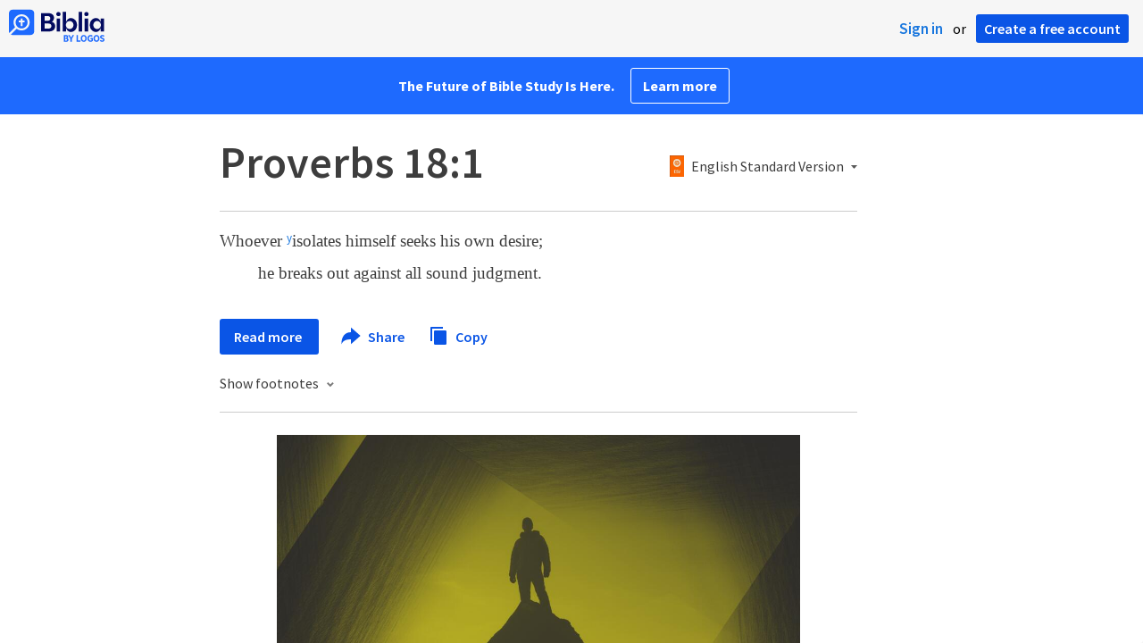

--- FILE ---
content_type: text/html; charset=utf-8
request_url: https://www.google.com/recaptcha/api2/aframe
body_size: 249
content:
<!DOCTYPE HTML><html><head><meta http-equiv="content-type" content="text/html; charset=UTF-8"></head><body><script nonce="5dyGlce273HyDYPOTGV1xg">/** Anti-fraud and anti-abuse applications only. See google.com/recaptcha */ try{var clients={'sodar':'https://pagead2.googlesyndication.com/pagead/sodar?'};window.addEventListener("message",function(a){try{if(a.source===window.parent){var b=JSON.parse(a.data);var c=clients[b['id']];if(c){var d=document.createElement('img');d.src=c+b['params']+'&rc='+(localStorage.getItem("rc::a")?sessionStorage.getItem("rc::b"):"");window.document.body.appendChild(d);sessionStorage.setItem("rc::e",parseInt(sessionStorage.getItem("rc::e")||0)+1);localStorage.setItem("rc::h",'1768760357389');}}}catch(b){}});window.parent.postMessage("_grecaptcha_ready", "*");}catch(b){}</script></body></html>